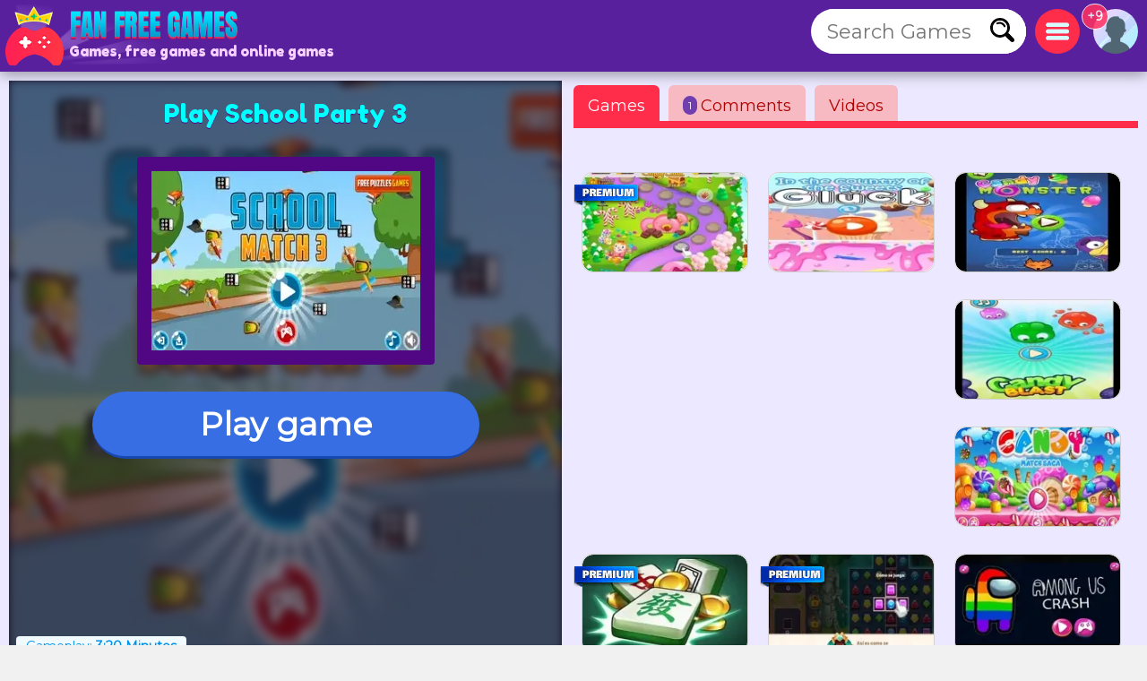

--- FILE ---
content_type: text/html; charset=utf-8
request_url: https://www.fanfreegames.com/g/school-party-3
body_size: 15582
content:
<!DOCTYPE html>
	<html lang="en">
	<head>
	<meta charset="UTF-8">
	<base href="https://www.fanfreegames.com">
	<title>School Party 3, free online game, from Joining pieces</title>
	<meta name="description" content="✅Play School Party 3 online, from Blocks, from Matches A 100% FREE game. If you are fond of the classic Candy Crush game, a totally different versio...">
	<link rel="canonical" href="https://www.fanfreegames.com/g/school-party-3">
	<link rel="preconnect" href="https://static.cdnvia.com">
	<link rel="dns-prefetch" href="https://static.cdnvia.com">
	<link rel="preload" href="/pics/web/sprite-fandejuegos-48157950.png" as="image" fetchpriority="high">
	<link rel="preload" href="/lazy-game.svg" as="image" fetchpriority="high">
	<link rel="preconnect" href="/java353.simple2024.min.js">
	<link rel="apple-touch-icon" href="https://static.cdnvia.com/pics/web/512/icon_fan-free-games-24150637.png">
	<link href="https://static.cdnvia.com/pics/web/48/icon_fan-free-games-24150637.png" rel="shortcut icon" sizes="48x48">
	<link href="https://static.cdnvia.com/pics/web/192/icon_fan-free-games-24150637.png" rel="shortcut icon" sizes="192x192">
	<link href="https://static.cdnvia.com/pics/web/512/icon_fan-free-games-24150637.png" rel="shortcut icon" sizes="512x512">
	<link rel="apple-touch-startup-image" href="https://static.cdnvia.com/pics/web/512/icon_fan-free-games-24150637.png">
	<meta name="apple-mobile-web-app-title" content="Fanfreegames.com">
	<meta name="mobile-web-app-capable" content="yes">
	<meta name="HandheldFriendly" content="true">
	<meta http-equiv="X-UA-Compatible" content="ie=edge">
	<meta name="viewport" content="width=device-width, initial-scale=1, minimum-scale=1.0, maximum-scale=5">
	<meta name="keywords" content="Games, free games, Online games, Joining pieces, Candy crush, Match, Blocks, Matches, Different, Series, Figures, Parts, Weapons, Android">
	<link rel="alternate" hreflang="x-default" href="https://www.fandejuegos.com/g/partido-escolar-3">
	<link rel="alternate" hreflang="es" href="https://www.fandejuegos.com/g/partido-escolar-3">
	<link rel="alternate" hreflang="ca" href="https://www.fanjocs.cat/jugar/partit-escolar-3">
	<link rel="alternate" hreflang="en" href="https://www.fanfreegames.com/g/school-party-3">
	<link rel="alternate" hreflang="de" href="https://www.bitspiele.de/spielen/schulparty-3">
	<link rel="alternate" hreflang="fr" href="https://www.fandesjeux.com/jouer/fete-scolaire-3">
	<link rel="alternate" hreflang="it" href="https://www.fangiochi.com/giocare/festa-scolastica-3">
	<link rel="alternate" hreflang="pt" href="https://www.jogosfas.com/jogar/festa-escola-3">
	<link rel="alternate" hreflang="cs" href="https://www.fanhry.cz/hrat/skolni-party-3">
	<link rel="alternate" hreflang="ru" href="https://www.fanigry.com/играть/школьная-вечеринка-3">
	<link rel="alternate" hreflang="tr" href="https://www.fanoyunlar.com/oynamak/okul-partisi-3">
	<link rel="alternate" hreflang="ar" href="https://www.yaleab.com/يلعب/مباراة-المدرسة-3">
	<link rel="alternate" hreflang="zh" href="https://www.fandejuegos.cn/玩/学校比赛-3">
	<link rel="alternate" hreflang="ja" href="https://www.gamesyet.com/遊ふ/スクールマッチ3">
	<link rel="preload" href="https://static.cdnvia.com/pics/web/new-fanfreegamescom-42920337.png" as="image" fetchpriority="high">
	<link rel="preload" href="https://static.cdnvia.com/pics/web/new-fanfreegamescom-42920337.png.webp" as="image" fetchpriority="high"><meta name="robots" content="index,follow,all"><link rel="preload" href="https://static.cdnvia.com/pics/games/420/1-7189-partido-escolar-3.jpg.webp" as="image" fetchpriority="high"><meta property="og:image" content="https://static.cdnvia.com/pics/games/420/1-7189-partido-escolar-3.jpg.webp"><meta property="og:image:width" content="420"><meta property="og:image:height" content="280"><meta name="twitter:image" content="https://static.cdnvia.com/pics/games/420/1-7189-partido-escolar-3.jpg.webp"><link rel="preload" href="https://static.cdnvia.com/pics/games/300/1-7189-partido-escolar-3.jpg.webp" as="image" fetchpriority="high">
	<meta property="og:url" content="https://www.fanfreegames.com/g/school-party-3">
	<meta property="og:type" content="website">
	<meta property="og:site_name" content="Fanfreegames.com">
	<meta property="og:title" content="School Party 3, free online game, from Joining pieces">
	<meta property="og:description" content="✅Play School Party 3 online, from Blocks, from Matches A 100% FREE game. If you are fond of the classic Candy Crush game, a totally different versio...">
	<link rel="preload" href="https://fonts.googleapis.com/css?family=Montserrat:400|Fredoka+One:400&display=swap" as="style" crossorigin>
	<link href="https://fonts.googleapis.com/css?family=Montserrat:400|Fredoka+One:400&display=swap" rel="stylesheet" media="print" onload="this.media='all'" crossorigin>
	<style>*,:before,:after{font-size:100%;margin:0;padding:0;outline:0;list-style:none;font-stretch:condensed;font-family:"Montserrat",sans-serif,serif,Arial,Helvetica;border:none;padding:0;margin:0}
	button,input,img,.block,header,footer{display:block;max-width:100%;position:relative;opacity:1}
	#modal{z-index:999999999999999999999999999999;position:relative}
	h1,h2,.google_font{font-family:"Fredoka One",Arial,"Helvetica Neue",Helvetica,sans-serif;font-weight:400}
	.sprite{background:url(/pics/web/sprite-fandejuegos-48157950.png) no-repeat}
	.none{display:none}
	.oculto{display:none !important}
	.overflow{overflow:hidden}
	select{padding:5px;font-size:16px}
	.hidden{visibility:hidden}
	html{width:100%;height:100%;overflow-x:hidden}
	body{font-size:16px;min-width:360px;width:100%;background:#f2f1f1;color:#333}
	.logo{display:block;height:70px;width:270px;z-index:0;position:absolute}
	.logo_h1{position:absolute;top:47px;left:77px;z-index:1}
	.max_ancho,.body_web{margin:0 auto;max-width:1840px;min-width:360px}
	.fixed{position:fixed!important;top:0;z-index:1.0E+15!important}
	.header,.footer{background:#59209e;color:#f7d1ff;position:relative;padding:5px;min-height:70px}
	.left{float:left}
	.right{float:right}
	.negrita{font-weight:bold}
	.icon_buscador,.icon_menu,.icon_fav{background:#FFF;width:50px;height:50px;position:relative;margin:5px;cursor:pointer;z-index:2}
	.icon_fav{background:#ffa6ff;overflow:hidden;}
	.icon_menu{background:#ff2c4a}
	.lupita{width:30px;height:30px;margin:10px}
	.sandwich{background-position:-192px -173px;width:26px;height:26px;margin:12px}
	.hfav{background-position:0 -108px;width:40px;height:40px;margin:5px;cursor:pointer}
	.buscador{width:320px;background:#FFF;overflow:hidden;height:50px;position:relative;z-index:6}
	.boxsearch{width:250px;height:50px;font-size:22px;margin:0 0 0 18px;}
	.boton_buscador{position:absolute;right:10px;top:10px;width:30px;height:30px;display:block;cursor:pointer}
	.buscador_header{display:block;width:0;top:0;position:absolute;right:0;transition:width .3s ease-in-out}
	.icon_buscador:hover .buscador_header,.icon_buscador:active .buscador_header{width:320px;transition:width .3s ease-in-out}
	.sugerencias{position:absolute;display:none;width:100%;right:0;left:0;z-index:999999999;background:inherit;}
	.header:hover .sugerencias, .sugerencias:hover,.sugerencias:active{display:block}
	.div_add_game{position:absolute; width:300px; z-index:9; right:0}
	.nofav,.fav,.b_share,.add_game{width:0;padding:0 0 0 40px;overflow:hidden;height:42px;display:block;margin:0;border:1px solid #959595}
	.wrap{overflow:hidden;text-overflow:ellipsis;white-space:nowrap}
	.text_h1,.text_h2{font-size:28px;color:#1f4fb5;background:#bfedef;line-height:32px;padding:9px 10px 12px 10px;margin:10px;display:block;overflow:hidden}
	.text_h2{margin:120px 10px 40px 10px}
	.sel_juegos{margin:-3px 14px 0 0}
	.sel_juegos select{font-size:14px;background:#cb4a67;color:#fff}
	.flex_cates,.flex_faqs{display:flex;flex-flow:row wrap;align-items:flex-end;justify-content:center;padding:20px 0;margin:0}
	.flex{display:flex;flex-flow:row wrap;justify-content:center}
	.flex_cates{margin:50px 0}
	.flex_lateral{display:flex}
	.flex_minigames{ display: grid; grid-gap: 12px; grid-template-columns: repeat(auto-fit, minmax(160px, 1fr)); grid-auto-rows: 130px; grid-auto-flow: dense; padding: 9px;
	}
	.flex_games{ display: grid; grid-gap: 16px; grid-template-columns: repeat(auto-fit, minmax(190px, 1fr)); grid-auto-rows: 136px; grid-auto-flow: dense; padding: 16px;
	}
	.flex_games .big, .flex_minigames .big{grid-column: span 2;grid-row: span 2;
	}
	.games{display:flex; justify-content: center; align-items: center; position: relative; text-decoration: none; background: #FFF; border: 1px solid #d1d1d1;max-width:260px}
	.games.big{max-width:500px}
	.games .video_games, .games .title{opacity:0;-webkit-transition: all 600ms ease-in-out; -moz-transition: all 600ms ease-in-out; -ms-transition: all 600ms ease-in-out; -o-transition: all 600ms ease-in-out; transition: all 600ms ease-in-out;}
	.games .video_games{position:absolute;z-index:11;top:0;background:#000;left:0; width:100%; height:100%}
	.games .pic{ width: 100%; height: 100%; display: block; object-fit:cover;}
	.games .pic_games{overflow: hidden; height: 100%; width: 100%}
	.games:hover .video_games, .games.mouseover .video_games,.games:active .video_games,.games:hover .title{opacity:1}
	.games .title{position: absolute; bottom: 0; right: 0; left: 0; padding: 5px; font-size: 16px; color: #fff; z-index:99; background-color:#0000008c}
	.games.big .title{ font-size:24px;}
	#menu{position:relative}
	.menu,.menu_del_user{right:10px;top:70px;z-index:999999998;box-shadow: 0px 0px 27px 3px rgba(0,0,0,0.75); overflow-y:auto;background:#FFF;width:300px;position:fixed;height:80%}
	.menu_del_user{width:60%; min-width:300px; max-width:800px}
	.menu_lateral,.menu_user{float:right; position:relative;z-index:1;width:300px;background:#FFF;border:1px solid #d3d3d3;
	margin:0 10px 60px 20px;}
	.menu_lateral .title,.menu_user .title,.menu .title{font-size: 18px; display: block;padding: 10px 6px 10px 10px;margin:0 0 16px 0; background-color:#376ee3; color: #fff}
	.menu_user{position:absolute; z-index:9; top:58px; right:0; display:none}
	.ul_menu li{margin:0;padding:0}
	.ul_menu a{display:block;position:relative;
	padding:12px 6px 12px 50px;font-size:16px;color:#4f4f4f;text-decoration:none; border-bottom:1px solid #e9e9e9;margin:0}
	.ul_menu a h3{font-size:18px;color:#376ee3}
	.ul_menu li:last-child a{border-bottom:none}
	.ul_menu li:hover{background:rgba(188,188,188,0.40)}
	.ul_menu .icono{position:absolute;left:8px;top:4px;border:2px solid #376ee3}
	.ul_menu a:hover{color:#1d37ff}
	.arrow_right{left:18px}
	.link_menu{width: 280px; display: block; background:none; position: relative; padding: 0 10px 0 50px; margin: 0 10px 0 10px; font-size: 18px; left: 0; right: 0; height: 54px; border-bottom: 1px solid #dddddd; text-align:left}
	.ul_menu:last-child li{border-bottom:none}
	.link_menu .sprite{position:absolute;top:5px; left:0}
	.is_aviso{ background: #ff3161; font-weight: bold; color: #FFF; font-size: 14px; display: block; position: absolute; top: -6px; border: 1px solid #fff; left: -13px; width: 20px; z-index: 9; height:23px; padding:4px 4px 0 4px; text-align:center; border-radius:15px}
	.cate{ color:#fff; border-bottom:4px solid #1e5791; display:block;padding:11px 35px 12px 50px; background:#2370d1; margin:0 15px 36px 15px; position:relative; font-size:20px; text-decoration:none}
	.cate .icono{position:absolute;left:7px;top:7px;border:2px solid #1b3b51}
	.box .icono{margin:0 20px 5px 0;}
	.boxjugar{margin:0 0 80px 0;padding:10px;background:#ece8ff;border-bottom:3px solid #e9dcff}
	#is_game{height:650px;z-index:999;margin:0 auto;overflow:hidden;width:100%;background:#170e23}
	.relative{position:relative}
	.publi_150{width:100%;height:auto;position:relative;padding-left:0}
	.cargar_game{position:relative;padding:10px 30px;text-align:center}
	.cargar_game .pic{margin:0 auto 20px auto;display:block;border:16px solid #510783;background:#000;max-height:220px}
	.cargar_game .titulo_game{display:block;margin:10px auto 30px auto; height:35px;font-size:28px;text-shadow:0px 1px 0px #510783;color:#00ffff}
	.cargar_game a{font-size:36px;margin:0 auto;display:block;width:300px}
	.game_relative{margin:0 0 50px 0}
	.game_relative .boton{font-size:36px;width:70%;padding:14px 10px;z-index:2;margin:0 auto;max-width:450px}
	.game_botonera{width:100%;display:block;height:50px;margin:12px auto 0 auto;z-index:9999999;position:relative}
	.game_botonera li{float:right;height:40px;margin:0 0 10px 10px;position:relative}
	.game_botonera li.left{
	float:left; margin:0 !important;
	height:80px; position:relative;
	padding:0 20px 20px 135px;}
	.game_botonera li.left picture{position:absolute;left:0}
	.absolute_playgame{position:absolute; bottom:3px; left:8px}
	.boton{border-bottom:3px solid #1748af;background:#376ee3;color:#fff !important;font-stretch:normal;padding:6px 20px;font-size:16px;font-weight:bold}
	.diccs{padding:10px}
	.diccs .boton{display:inline-block; margin:0 15px 7px 0}
	.ads_fijo{display:block;width:100%;height:auto}
	.adsense{text-align:center;width:100%}
	.ads_600{min-height:auto;height:300px;max-height:300px;text-align:center;width:100%}
	.btn-login{ width:50px;height:50px;margin:5px 5px 5px 10px; cursor:pointer; z-index:3; position:relative}
	.avatar{width: 42px; height: 42px; display: block; background-position:-253px -50px
	}
	.header .avatar{width: 50px; height: 50px; background-position:-250px -48px}
	.menu_game{display:block;border-bottom:8px solid #ff2c4a;flex-shrink:0;width:100%;height:45px;
	margin:0 0 40px 0;position:relative}
	.menu_game .pic{ position: absolute; left: -10px; top: -19px; z-index: 0; border: 2px solid #ff2c4a;}
	.btab{display:block; float: left; margin:5px 10px 0 0; border-bottom-color: #FFF; height:40px; border-top-left-radius: 6px; border-top-right-radius: 6px; background-color: #f7bac2; color:#af0000; font-size: 18px; padding: 5px 16px 0 16px;
	}
	.btab.sel,.btab:hover,.btab:active{background-color: #ff2c4a;color:#FFF;
	}
	.tcoments{ background-color: #713eaf; padding: 3px 6px; font-size: 12px; float: left; margin: 0 4px 0 0; color: #fff;}
	@media only screen and (min-width:200px){
	#is_game{height:500px}
	}
	@media only screen and (max-width:480px){
	.games img,.games .video_games{width:100%;height:100%}
	.flex_games,.flex_cates,.flex_faqs,.mostrar_games{justify-content:space-evenly}
	}
	@media only screen and (max-width:580px){
	.logo_h1{max-width:200px}
	}
	@media only screen and (max-width:984px){
	body{padding-top:80px}
	.header{position:fixed;top:0;right:0;left:0;z-index:999999997}
	.menu_lateral{display:none}
	.menu_del_user{width:80%}
	.boxsearchlist{margin-top:80px}
	.icon_buscador:hover .buscador_header,.icon_buscador:active .buscador_header{width:280px;transition:width .3s ease-in-out}
	.cate{margin:0 10px 20px 10px}
	.text_h1,.text_h2{font-size:20px; margin:0; padding:6px 8px 5px 8px}
	}
	@media only screen and (min-width:985px){
	.ads_600{height:600px;min-height:600px}
	.icon_buscador .buscador_header{width:240px;transition:width .3s ease-in-out}
	.menu_lateral{display:block !important}
	#is_game{height:650px}
	.game_relative{width:49%;float:left}
	.games_lateral_jugar{width:50%;float:right}
	.games_lateral_jugar .flex_games{padding:0;width:230px;margin:0 10px;}
	.games_lateral_jugar .games{padding:0;margin:0 10px 18px 0}
	.adsense_jugar{width:100%; height:100%;}
	.menu,.menu_del_user{height:auto; position:absolute; top:-10px}
	}
	.clear:before{content:"";display:table;height:0}.clear:after{clear:both!important}.clear{zoom:1;clear:both!important;line-height:0;font-size:0;height:0;content:"";display:block;overflow:hidden}.clear_left:after{clear:left!important}.clear_left{clear:left!important}
	.breadcrumbs{font-size:14px;margin:0 0 12px 0;display:block}
	.breadcrumbs li{display:inline;float:none;padding:0; margin:0 10px 0 0;height:auto}
	.breadcrumbs li.title_game{display:block; margin:10px 0 10px 0;font-size:18px; font-weight:bold; max-width:320px}
	.breadcrumbs a{text-decoration:underline}
	.cookie{font-size:16px}
	.cookie b{font-size:24px}
	.cookie .boton{float: right; margin: 0 15px 10px 0; border: none; padding: 9px 12px;font-size:18px}
	.cookie .boton:hover{border:none}
	.boton.alt{background:#d0dced;color:#212D52 !important}
	.boton.alt:hover{background:#b9b9b9;color:#000000 !important;}
	.box_consent{ padding: 8px 10px; background: #dbdbdb; font-size: 18px; margin: 10px 0; cursor:pointer}
	.text_consent{ display: none; background: #ededed; padding: 10px; font-size: 14px; margin: 10px -8px -2px -8px;}
	.box_consent .option{ font-size: 14px; float: right; color: #018700; margin: 4px 2px 0 10px}
	.box_consent .chekbox{ -ms-transform: scale(2); -moz-transform: scale(2); -webkit-transform: scale(2); -o-transform: scale(2); transform: scale(2); padding: 10px;}
	.lazyload,.lazyloading{
	opacity:0.5;
	}
	.lazyloaded, video.lazyloading {opacity: 1;transition: opacity 500ms;
	}
	ins.adsbygoogle[data-ad-status="unfilled"] { display: none !important;
	}
	</style><noscript><link href="/css353.simple2024.min.css" rel="stylesheet"></noscript>
	<link rel="preconnect dns-prefetch" href="https://www.googletagmanager.com">
	<link rel="preconnect dns-prefetch" href="https://pagead2.googlesyndication.com">
	<link rel="preconnect dns-prefetch" href="https://googleads.g.doubleclick.net">
	<link rel="preload" href="/css353.simple2024.min.css" as="style">
	<link rel="stylesheet" href="/css353.simple2024.min.css" media="print" onload="this.media='all'">
	<script async src="/lazysize.min.js"></script>
	</head><body id="website" class="body">
	<div id="modal">
	</div>
	<header class="header sombra max_ancho"> <a href="https://www.fanfreegames.com" class="logo left" title="Games, www.fanfreegames.com"> <picture><source srcset="https://static.cdnvia.com/pics/web/new-fanfreegamescom-42920337.png.webp" type="image/webp"> <img src="https://static.cdnvia.com/pics/web/new-fanfreegamescom-42920337.png" width="270" height="70" alt="Games, www.fanfreegames.com"> </picture> </a> <b class="logo_h1 google_font wrap">Games, free games and online games</b><div class="right btn-login" id="user_header"><div class="overflow round50"><div class="sprite avatar mi_pic"></div></div> </div> <div class="right round50 icon_menu" id="menu_cates"><div class="sprite sandwich"></div> </div> <div class="right round50 icon_buscador" id="search_header"> <div class="sprite lupita" onClick="_close_search();"></div> <form title="Search Games, free games" method="post" action="/web/buscador_get.php?id_dominio=2" name="buscador" class="right"> <div id="form_lupa" class="buscador buscador_header round50"> <input autocomplete="off" aria-label="Search Games" type="text" placeholder="Search Games" name="query" maxlength="30" size="15" class="boxsearch round"> <input type="submit" aria-label="Search Games" value="&nbsp;" class="sprite boton_buscador"> </div> </form> </div>
	<br class="clear">
	</header>
	<div id="menu" class="max_ancho"></div>
	<div class="body_web" id="web">
	<script type="application/ld+json">
	{"@context": "https://schema.org/","@type": "SoftwareApplication","name": "School Party 3","alternateName": "School party 3","description": "If you are fond of the classic Candy Crush game, a totally different version comes to our portal for you to make. You must assemble the blocks of the same figure in a series of three or more pieces to achieve a high score. You must be very fast because there is a time bar that is decreasing as time progresses and you can&#039; t make the lines. If you manage to arm the line of 3 or more of the same objects, the bar will increase so that you have more opportunity to continue advancing in the game..","operatingSystem": "Any","applicationCategory": "Game","applicationSubCategory": "Joining pieces","genre":["Blocks", "Matches", "Different", "Candy crush", "Series", "Figures", "Parts", "Weapons", "Android", "Match", "Joining pieces"],"screenshot": [],"url": "https://www.fanfreegames.com/g/school-party-3","keywords": "Joining pieces, Blocks, matches, different, candy crush, series, figures, parts, weapons, android, match","offers": {"@type": "Offer","category": "Free","price": "0","priceCurrency": "EUR"},"image": [],"commentCount": "1","datePublished": "2024-06-20T11:50:36+00:00","dateModified": "2024-06-20T11:50:36+00:00","aggregateRating": {"@type": "AggregateRating","ratingValue": "3.3","ratingCount": "6","bestRating": "5"}}
	</script>
	<style>
	.FAN_pic{position:absolute;width:100%;height:100%;top:0;bottom:0;right:0;left:0;margin:0;padding:0;overflow:hidden;opacity:.4;background-size:cover;background-origin:border-box;background-clip:padding-box;filter:blur(5px);-webkit-filter:blur(5px);-moz-filter:blur(5px);-o-filter:blur(5px);-ms-filter:blur(5px); overflow:hidden}
	.FAN_pic img{block-size:auto;object-fit:cover;display:block;height:100%;width:auto;margin:auto}
	</style>
	<div class="boxjugar">
	<div class="game_relative" id="full_game"> <div id="is_game" class="relative"> <picture class="FAN_pic"> <source width="420" height="280" type="image/webp" media="(min-width:420px)" srcset="https://static.cdnvia.com/pics/games/420/1-7189-partido-escolar-3.jpg.webp"> <source width="300" height="200" type="image/webp" srcset="https://static.cdnvia.com/pics/games/300/1-7189-partido-escolar-3.jpg.webp"> <img loading="eager" alt="School Party 3" src="https://static.cdnvia.com/pics/games/300/1-7189-partido-escolar-3.jpg" width="300" height="200"> </picture> <div class="cargar_game"><h1 class="titulo_game">Play School Party 3</h1> <picture class="pic_games round"> <source width="300" height="200" type="image/webp" srcset="https://static.cdnvia.com/pics/games/300/1-7189-partido-escolar-3.jpg.webp"> <img class="pic round" id="img_load" loading="eager" alt="School Party 3" src="https://static.cdnvia.com/pics/games/300/1-7189-partido-escolar-3.jpg" width="300" height="200"></picture> </div><button id="btn-jugar" data-game="https://www.fanfreegames.com/game.php?id_juego=15804&id_dominio=2&code=cbvbv7dev9v847b4c8v9vvc749dvdev8&ads=1" class="boton round80">Play game</button> <div class="absolute_playgame"> <div class="tag3 round">Gameplay: <b>3:20 Minutes</b></div> </div></div> <ul class="game_botonera"> <li class="left"> <picture class="pic_games round30"> <source srcset="https://static.cdnvia.com/pics/games/120/1-7189-partido-escolar-3.jpg.webp" type="image/webp"> <img class="pic round30" src="https://static.cdnvia.com/pics/games/120/1-7189-partido-escolar-3.jpg" width="120" height="80" alt="School Party 3"></picture> <ol class="breadcrumbs" itemscope itemtype="https://schema.org/BreadcrumbList"> <li itemprop="itemListElement" itemscope itemtype="https://schema.org/ListItem"> ▷ <a itemprop="item" title="Games" href="/"><span itemprop="name">Games</span></a> <meta itemprop="position" content="1" /> </li> <li itemprop="itemListElement" itemscope itemtype="https://schema.org/ListItem"> ▷ <a itemprop="item" title="Free Joining pieces games" href="/games/joining-pieces"><span itemprop="name">Joining pieces</span></a> <meta itemprop="position" content="2" /> </li> <li class="title_game google_font" itemprop="itemListElement" itemscope itemtype="https://schema.org/ListItem"> ▷ <a itemprop="item" title="School Party 3" href="https://www.fanfreegames.com/g/school-party-3"><span itemprop="name">School Party 3</span></a> <meta itemprop="position" content="3" /> </li> <li class="company">Company: gamedistribution.com</li> </ol> </li> <li><button type="button" onClick="modal('/web/ajax/ajax_compartir.php?title=School+Party+3%2C+free+online+game%2C+from+Joining+pieces&og_icon=');return false;" class="round sprite b_share" title="Share"></button></li>  <li class="oculto" id="bvotar"> <div id="votar"> <button aria-label="Voto OK" onClick="votar('15804','2', 'votar')" class="sprite voto_ok round"></button> <button aria-label="Voto KO" onClick="votar('15804','1', 'votar')" class="sprite voto_ko round"></button> </div> </li> <li class="none" id="bscreen"> <button aria-label="Full screen" onClick="full_screen()" title="Play full screen" class="sprite full_screen"></button> </li> <li><div id="add_fav15804"></div></li></ul> <div id="info_game" class="right"></div><br class="clear">
	</div>
	<div class="games_lateral_jugar">
	<div class="menu_game">
	<button id="bt-games" class="btab sel" onClick="ver_lateral(this);">Games</button>
	<button id="bt-comentarios" class="btab" onClick="ver_lateral(this);"><span class="tcoments round10">1</span> Comments</button>
	<button id="bt-veryoutube" class="btab" onClick="ver_lateral(this);">Videos</button>
	</div>
	<br class="clear">
	<div id="comentarios"></div>
	<div id="veryoutube"></div>
	<div class="flex_minigames" id="games_lateral"><a class="games as_video round10" data-id="9744_20731" data-video-src="/videos/280/4250-candy-crush-saga-full-walkthro.mp4" data-pics="" data-render="false" href="/g/candy-crush" title="Candy crush"> <span class="sprite premium"></span><picture class="pic_games round10"> <source data-srcset="https://static.cdnvia.com/pics/games/200/1-9286-candy-crush.jpg.webp" type="image/webp"><img loading="lazy" class="pic round10 lazyload" data-src="https://static.cdnvia.com/pics/games/200/1-9286-candy-crush.jpg" src="/lazy-game.svg" width="200" height="133" alt="" /></picture><span class="title stroke round10_bottom">Candy crush</span> </a><a class="games round10" data-id="540_14898" data-video-src="" data-pics="" data-render="false" href="/g/match-the-candy-for-free" title="Match the candy for free"><picture class="pic_games round10"> <source data-srcset="https://static.cdnvia.com/pics/games/200/1-3961-empareja-los-dulces-grati.jpg.webp" type="image/webp"><img loading="lazy" class="pic round10 lazyload" data-src="https://static.cdnvia.com/pics/games/200/1-3961-empareja-los-dulces-grati.jpg" src="/lazy-game.svg" width="200" height="133" alt="" /></picture><span class="title stroke round10_bottom">Match the candy for free</span> </a><a class="games round10" data-id="7355_19388" data-video-src="" data-pics="" data-render="false" href="/g/candy-crush-monster" title="Candy crush monster"><picture class="pic_games round10"> <source data-srcset="https://static.cdnvia.com/pics/games/200/1-2411-candy-crush-monster.jpg.webp" type="image/webp"><img loading="lazy" class="pic round10 lazyload" data-src="https://static.cdnvia.com/pics/games/200/1-2411-candy-crush-monster.jpg" src="/lazy-game.svg" width="200" height="133" alt="" /></picture><span class="title stroke round10_bottom">Candy crush monster</span> </a><div class="adsense big"><script async src="https://pagead2.googlesyndication.com/pagead/js/adsbygoogle.js?client=ca-pub-4929187313106644" crossorigin="anonymous">
	</script>
	<ins class="adsbygoogle" style="display:block" data-ad-client="ca-pub-4929187313106644" data-ad-slot="5508578969" data-ad-format="auto" data-full-width-responsive="true"></ins>
	<script> (adsbygoogle = window.adsbygoogle || []).push({});
	</script></div><a class="games round10" data-id="9807_17205" data-video-src="" data-pics="" data-render="false" href="/g/crush-the-candies-candy-crush-style" title="Crush the candies: Candy Crush Style"><picture class="pic_games round10"> <source data-srcset="https://static.cdnvia.com/pics/games/200/1-6203-aplasta-los-caramelos-est.jpg.webp" type="image/webp"><img loading="lazy" class="pic round10 lazyload" data-src="https://static.cdnvia.com/pics/games/200/1-6203-aplasta-los-caramelos-est.jpg" src="/lazy-game.svg" width="200" height="133" alt="" /></picture><span class="title stroke round10_bottom">Crush the candies: Candy Crush Style</span> </a><a class="games round10" data-id="6019_16439" data-video-src="" data-pics="" data-render="false" href="/g/funny-candy-match" title="Funny Candy Match"><picture class="pic_games round10"> <source data-srcset="https://static.cdnvia.com/pics/games/200/1-1930-divertido-candy-match.jpg.webp" type="image/webp"><img loading="lazy" class="pic round10 lazyload" data-src="https://static.cdnvia.com/pics/games/200/1-1930-divertido-candy-match.jpg" src="/lazy-game.svg" width="200" height="133" alt="" /></picture><span class="title stroke round10_bottom">Funny Candy Match</span> </a><a class="games round10" data-id="168_21809" data-video-src="" data-pics="2712-mahjong-match.jpg,1777-mahjong-match.jpg,1962-mahjong-match.jpg" data-render="false" href="/g/mahjong-match" title="Mahjong Match"> <span class="sprite premium"></span><picture class="pic_games round10"> <source data-srcset="https://static.cdnvia.com/pics/games/200/1941-mahjong-match.jpg.webp" type="image/webp"><img loading="lazy" class="pic round10 lazyload" data-src="https://static.cdnvia.com/pics/games/200/1941-mahjong-match.jpg" src="/lazy-game.svg" width="200" height="133" alt="" /></picture><span class="title stroke round10_bottom">Mahjong Match</span> </a><a class="games as_video round10" data-id="9814_20988" data-video-src="/videos/280/8677-jewels-blitz-4-gameplay-walkt.mp4" data-pics="" data-render="false" href="/g/jewels-blitz-4" title="Jewels Blitz 4"> <span class="sprite premium"></span><picture class="pic_games round10"> <source data-srcset="https://static.cdnvia.com/pics/games/200/1-1571-jewels-blitz-4.jpg.webp" type="image/webp"><img loading="lazy" class="pic round10 lazyload" data-src="https://static.cdnvia.com/pics/games/200/1-1571-jewels-blitz-4.jpg" src="/lazy-game.svg" width="200" height="133" alt="" /></picture><span class="title stroke round10_bottom">Jewels Blitz 4</span> </a><a class="games round10" data-id="8262_20003" data-video-src="" data-pics="" data-render="false" href="/g/among-crash" title="Among us crash"><picture class="pic_games round10"> <source data-srcset="https://static.cdnvia.com/pics/games/200/1-9901-among-us-crash.jpg.webp" type="image/webp"><img loading="lazy" class="pic round10 lazyload" data-src="https://static.cdnvia.com/pics/games/200/1-9901-among-us-crash.jpg" src="/lazy-game.svg" width="200" height="133" alt="" /></picture><span class="title stroke round10_bottom">Among us crash</span> </a></div>
	</div>
	<br class="clear">
	</div>
	<br class="clear">
	<div class="adsense"><script async src="https://pagead2.googlesyndication.com/pagead/js/adsbygoogle.js?client=ca-pub-4929187313106644" crossorigin="anonymous">
	</script>
	<ins class="adsbygoogle" style="display:block" data-ad-client="ca-pub-4929187313106644" data-ad-slot="6985312164" data-ad-format="auto" data-full-width-responsive="true"></ins>
	<script> (adsbygoogle = window.adsbygoogle || []).push({});
	</script></div><div class="menu_lateral round" id="menu_lateral">
	<script async src="https://pagead2.googlesyndication.com/pagead/js/adsbygoogle.js?client=ca-pub-4929187313106644" crossorigin="anonymous">
	</script>
	<ins class="adsbygoogle" style="display:inline-block;width:320px;height:280px" data-ad-client="ca-pub-4929187313106644" data-ad-slot="5314838527"></ins>
	<script> (adsbygoogle = window.adsbygoogle || []).push({});
	</script> <span class="title">⚡ Similar Categories</span><ul class="ul_menu"><li><a href="/games/joining-pieces" title="Free Joining pieces games" class="negrita"><img loading="lazy" class="icono round30 lazyload" width="30" height="30" data-src="https://static.cdnvia.com/pics/querys/30/6522-candy-crash.jpg" src="/lazy-game.svg">Joining pieces games</a></li><li><a href="/games/tetris" title="Free Tetris games" class="negrita"><img loading="lazy" class="icono round30 lazyload" width="30" height="30" data-src="https://static.cdnvia.com/pics/querys/30/7411-tetris.jpg" src="/lazy-game.svg">Tetris games</a></li><li><a href="/games/puzzle" title="Free Puzzles games, Puzzles and puzzles" class="negrita"><img loading="lazy" class="icono round30 lazyload" width="30" height="30" data-src="https://static.cdnvia.com/pics/querys/30/2162-puzles.jpg" src="/lazy-game.svg">Puzzles games</a></li><li><a href="/games/bubble-shooter" title="Free Bubble shooter games" class="negrita"><img loading="lazy" class="icono round30 lazyload" width="30" height="30" data-src="https://static.cdnvia.com/pics/querys/30/3171-bubble-shooter.jpg" src="/lazy-game.svg">Bubble shooter games</a></li><li><a href="/games/4-row" title="Free 4 in a row games, Connect 4" class="negrita"><img loading="lazy" class="icono round30 lazyload" width="30" height="30" data-src="https://static.cdnvia.com/pics/querys/30/8398-4-en-raya.jpg" src="/lazy-game.svg">4 in a row games</a></li><li><a href="/games/bejeweled" title="Free Bejeweled games, Bejeweled diamonds" class="negrita"><img loading="lazy" class="icono round30 lazyload" width="30" height="30" data-src="https://static.cdnvia.com/pics/querys/30/6860-bejeweled.jpg" src="/lazy-game.svg">Bejeweled games</a></li><li><a href="/games/christmas" title="Free Christmas games, Santa Claus gifts" class="negrita"><img loading="lazy" class="icono round30 lazyload" width="30" height="30" data-src="https://static.cdnvia.com/pics/querys/30/2386-navidad.jpg" src="/lazy-game.svg">Christmas games</a></li> </ul><br><br> <span class="title">✅ Categories</span><ul class="ul_menu"><li><a href="/games/sonic" title="Free Sonic games, Sonic the hedgehog" class="negrita"><img loading="lazy" class="icono round30 lazyload" width="30" height="30" data-src="https://static.cdnvia.com/pics/querys/30/6867-sonic.jpg" src="/lazy-game.svg">Sonic games</a></li><li><a href="/games/pokemon" title="Free Pokémon games, Hunt pokemon" class="negrita"><img loading="lazy" class="icono round30 lazyload" width="30" height="30" data-src="https://static.cdnvia.com/pics/querys/30/1737-pokemon.jpg" src="/lazy-game.svg">Pokémon games</a></li><li><a href="/games/fifa" title="Free Fifa games, Fifa football" class="negrita"><img loading="lazy" class="icono round30 lazyload" width="30" height="30" data-src="https://static.cdnvia.com/pics/querys/30/3790-fifa.jpg" src="/lazy-game.svg">Fifa games</a></li><li><a href="/games/dragon-ball" title="Free Dragon ball games, Dragon ball - Goku" class="negrita"><img loading="lazy" class="icono round30 lazyload" width="30" height="30" data-src="https://static.cdnvia.com/pics/querys/30/9194-dragon-ball.jpg" src="/lazy-game.svg">Dragon ball games</a></li><li><a href="/games/2-players" title="Free 2 players games, Multiplayer" class="negrita"><img loading="lazy" class="icono round30 lazyload" width="30" height="30" data-src="https://static.cdnvia.com/pics/querys/30/7053-2-jugadores.jpg" src="/lazy-game.svg">2 players games</a></li><li><a href="/games/naruto" title="Free Naruto shippuden games" class="negrita"><img loading="lazy" class="icono round30 lazyload" width="30" height="30" data-src="https://static.cdnvia.com/pics/querys/30/2017-naruto-shippuden.jpg" src="/lazy-game.svg">Naruto shippuden games</a></li><li><a href="/games/kai-watch" title="Free Yo-Kai Watch games" class="negrita"><img loading="lazy" class="icono round30 lazyload" width="30" height="30" data-src="https://static.cdnvia.com/pics/querys/30/4854-yo-kai-watch.jpg" src="/lazy-game.svg">Yo-Kai Watch games</a></li><li><a href="/games/paw-patrol" title="Free Paw patrol games, The Paw Patrol" class="negrita"><img loading="lazy" class="icono round30 lazyload" width="30" height="30" data-src="https://static.cdnvia.com/pics/querys/30/6190-paw-patrol.jpg" src="/lazy-game.svg">Paw patrol games</a></li> </ul><br><br> <h3 class="title">✨ classic collections</h3><ul class="ul_menu"> <li><a href="/" title="Free games" class="google_font"><span class="arrow_right"></span><b>Free games</b></a></li><li><a href="/games/fight" title="Free Fight games, Fight and fights" class=""><span class="arrow_right"></span>Fight games</a></li><li><a href="/games/action" title="Free Action games" class=""><span class="arrow_right"></span>Action games</a></li><li><a href="/games/classics" title="Free Classics games, Timeless classics" class=""><span class="arrow_right"></span>Classics Games</a></li><li><a href="/games/platforms" title="Free Platforms games" class=""><span class="arrow_right"></span>Platforms games</a></li><li><a href="/games/football" title="Free Football games" class=""><span class="arrow_right"></span>Football games</a></li><li><a href="/games/arcade" title="Free Arcade games, Retro and arcade" class=""><span class="arrow_right"></span>Arcade Games</a></li><li><a href="/games/terror" title="Free Horror games, Horror, fear and panic" class=""><span class="arrow_right"></span>Horror games</a></li><li><a href="/games/cars" title="Free Cars games, Cars and wagons" class=""><span class="arrow_right"></span>Cars games</a></li><li><a href="/games/girls" title="Free Girls games" class=""><span class="arrow_right"></span>Girls games</a></li><li><a href="/games/dress" title="Free Dress games, Dress fashionably" class=""><span class="arrow_right"></span>Dress games</a></li><li><a href="/games/children" title="Free Children games, Childish" class=""><span class="arrow_right"></span>Children Games</a></li> <li><a href="/h/categories" title="Game categories" class="google_font"><i>+ Game categories</i></a></li> </ul>
	</div><div class="text_h1 round"><form method="post" id="form_orden" class="sel_juegos left round"><select name="orden" id="orden" onChange="jajax2('/web/TEMPLATES/simple2024/html/ajax_games.php?total_juegos=100&id_dominio=2&id_query=1152&id_dicc=&query=', 'change_games', 'form_orden', 'orden');" class="round"><option value="0">Recommended</option> <option value="5">PREMIUM Games</option><option value="2">More voted</option><option value="3">Most played</option><option value="4">Newer</option><option value="7">First guys</option><option value="8">First girls</option></select></form><h2>🍬🍭 School Party 3 games, from Joining pieces 🍫🧁</h2>
	</div>
	<div class="diccs"><button onClick="jajax2('/web/TEMPLATES/simple2024/html/ajax_games.php?total_juegos=100&id_dominio=2&id_dicc=541&query=blocks', 'change_games', 'form_orden', 'orden');" class="boton round">Blocks</button><button onClick="jajax2('/web/TEMPLATES/simple2024/html/ajax_games.php?total_juegos=100&id_dominio=2&id_dicc=755&query=matches', 'change_games', 'form_orden', 'orden');" class="boton round">Matches</button><button onClick="jajax2('/web/TEMPLATES/simple2024/html/ajax_games.php?total_juegos=100&id_dominio=2&id_dicc=57&query=different', 'change_games', 'form_orden', 'orden');" class="boton round">Different</button><button onClick="jajax2('/web/TEMPLATES/simple2024/html/ajax_games.php?total_juegos=100&id_dominio=2&id_dicc=1931&query=candy+crush', 'change_games', 'form_orden', 'orden');" class="boton round">Candy crush</button><button onClick="jajax2('/web/TEMPLATES/simple2024/html/ajax_games.php?total_juegos=100&id_dominio=2&id_dicc=2197&query=series', 'change_games', 'form_orden', 'orden');" class="boton round">Series</button><button onClick="jajax2('/web/TEMPLATES/simple2024/html/ajax_games.php?total_juegos=100&id_dominio=2&id_dicc=657&query=figures', 'change_games', 'form_orden', 'orden');" class="boton round">Figures</button><button onClick="jajax2('/web/TEMPLATES/simple2024/html/ajax_games.php?total_juegos=100&id_dominio=2&id_dicc=107&query=parts', 'change_games', 'form_orden', 'orden');" class="boton round">Parts</button><button onClick="jajax2('/web/TEMPLATES/simple2024/html/ajax_games.php?total_juegos=100&id_dominio=2&id_dicc=155&query=weapons', 'change_games', 'form_orden', 'orden');" class="boton round">Weapons</button><button onClick="jajax2('/web/TEMPLATES/simple2024/html/ajax_games.php?total_juegos=100&id_dominio=2&id_dicc=10&query=android', 'change_games', 'form_orden', 'orden');" class="boton round">Android</button><button onClick="jajax2('/web/TEMPLATES/simple2024/html/ajax_games.php?total_juegos=100&id_dominio=2&id_dicc=2562&query=match', 'change_games', 'form_orden', 'orden');" class="boton round">Match</button></div> <div id="change_games"> <div class="flex_games"><a class="games round10 big" data-id="6625_21809" data-video-src="" data-pics="/pics/juegos/420/2712-mahjong-match.jpg,/pics/juegos/420/1777-mahjong-match.jpg,/pics/juegos/420/1962-mahjong-match.jpg" data-render="false" href="/g/mahjong-match" title="Mahjong Match"> <span class="sprite premium"></span><picture class="pic_games round10"> <source data-srcset="https://static.cdnvia.com/pics/games/420/1941-mahjong-match.jpg.webp" type="image/webp"><img loading="lazy" class="pic round10 lazyload" data-src="https://static.cdnvia.com/pics/games/420/1941-mahjong-match.jpg" src="/lazy-game.svg" width="200" height="133" alt="" /></picture><span class="title stroke round10_bottom">Mahjong Match</span> </a><a class="games as_video round10" data-id="7949_20988" data-video-src="/videos/280/8677-jewels-blitz-4-gameplay-walkt.mp4" data-pics="" data-render="false" href="/g/jewels-blitz-4" title="Jewels Blitz 4"> <span class="sprite premium"></span><picture class="pic_games round10"> <source data-srcset="https://static.cdnvia.com/pics/games/200/1-1571-jewels-blitz-4.jpg.webp" type="image/webp"><img loading="lazy" class="pic round10 lazyload" data-src="https://static.cdnvia.com/pics/games/200/1-1571-jewels-blitz-4.jpg" src="/lazy-game.svg" width="200" height="133" alt="" /></picture><span class="title stroke round10_bottom">Jewels Blitz 4</span> </a><a class="games as_video round10" data-id="5338_20731" data-video-src="/videos/280/4250-candy-crush-saga-full-walkthro.mp4" data-pics="" data-render="false" href="/g/candy-crush" title="Candy crush"> <span class="sprite premium"></span><picture class="pic_games round10"> <source data-srcset="https://static.cdnvia.com/pics/games/200/1-9286-candy-crush.jpg.webp" type="image/webp"><img loading="lazy" class="pic round10 lazyload" data-src="https://static.cdnvia.com/pics/games/200/1-9286-candy-crush.jpg" src="/lazy-game.svg" width="200" height="133" alt="" /></picture><span class="title stroke round10_bottom">Candy crush</span> </a><a class="games round10" data-id="5326_11435" data-video-src="" data-pics="" data-render="false" href="/g/pokemon-tetris" title="Pokémon Tetris"><picture class="pic_games round10"> <source data-srcset="https://static.cdnvia.com/pics/games/200/1576-pokemon-tetris.jpg.webp" type="image/webp"><img loading="lazy" class="pic round10 lazyload" data-src="https://static.cdnvia.com/pics/games/200/1576-pokemon-tetris.jpg" src="/lazy-game.svg" width="200" height="133" alt="" /></picture><span class="title stroke round10_bottom">Pokémon Tetris</span> </a><a class="games round10" data-id="4545_14149" data-video-src="" data-pics="" data-render="false" href="/g/jewel-crush" title="Jewel Crush"> <span class="sprite premium"></span><picture class="pic_games round10"> <source data-srcset="https://static.cdnvia.com/pics/games/200/1-3516-jewel-crush.jpg.webp" type="image/webp"><img loading="lazy" class="pic round10 lazyload" data-src="https://static.cdnvia.com/pics/games/200/1-3516-jewel-crush.jpg" src="/lazy-game.svg" width="200" height="133" alt="" /></picture><span class="title stroke round10_bottom">Jewel Crush</span> </a><a class="games as_video round10" data-id="7261_20973" data-video-src="/videos/280/3128-hawaii-match-3-mania-start-202.mp4" data-pics="" data-render="false" href="/g/hawaii-match-3" title="Hawaii Match 3"> <span class="sprite premium"></span><picture class="pic_games round10"> <source data-srcset="https://static.cdnvia.com/pics/games/200/1-3854-hawai-match-3.jpg.webp" type="image/webp"><img loading="lazy" class="pic round10 lazyload" data-src="https://static.cdnvia.com/pics/games/200/1-3854-hawai-match-3.jpg" src="/lazy-game.svg" width="200" height="133" alt="" /></picture><span class="title stroke round10_bottom">Hawaii Match 3</span> </a><a class="games as_video round10" data-id="3885_21721" data-video-src="/videos/280/vid-367-brainstorming-2d.mp4" data-pics="" data-render="false" href="/g/brainstorming" title="Brainstorming 2D"><picture class="pic_games round10"> <source data-srcset="https://static.cdnvia.com/pics/games/200/1-1319-brainstorming-2d.jpg.webp" type="image/webp"><img loading="lazy" class="pic round10 lazyload" data-src="https://static.cdnvia.com/pics/games/200/1-1319-brainstorming-2d.jpg" src="/lazy-game.svg" width="200" height="133" alt="" /></picture><span class="title stroke round10_bottom">Brainstorming 2D</span> </a><a class="games round10" data-id="944_18335" data-video-src="" data-pics="" data-render="false" href="/g/mao-mao-match" title="Mao Mao: Match Up"><picture class="pic_games round10"> <source data-srcset="https://static.cdnvia.com/pics/games/200/1-4928-mao-mao-match-up.jpg.webp" type="image/webp"><img loading="lazy" class="pic round10 lazyload" data-src="https://static.cdnvia.com/pics/games/200/1-4928-mao-mao-match-up.jpg" src="/lazy-game.svg" width="200" height="133" alt="" /></picture><span class="title stroke round10_bottom">Mao Mao: Match Up</span> </a><a class="games round10" data-id="1532_17481" data-video-src="" data-pics="" data-render="false" href="/g/crush-candies" title="Crush Candies"><picture class="pic_games round10"> <source data-srcset="https://static.cdnvia.com/pics/games/200/1-7111-aplastar-caramelos.jpg.webp" type="image/webp"><img loading="lazy" class="pic round10 lazyload" data-src="https://static.cdnvia.com/pics/games/200/1-7111-aplastar-caramelos.jpg" src="/lazy-game.svg" width="200" height="133" alt="" /></picture><span class="title stroke round10_bottom">Crush Candies</span> </a><a class="games round10" data-id="4924_14898" data-video-src="" data-pics="" data-render="false" href="/g/match-the-candy-for-free" title="Match the candy for free"><picture class="pic_games round10"> <source data-srcset="https://static.cdnvia.com/pics/games/200/1-3961-empareja-los-dulces-grati.jpg.webp" type="image/webp"><img loading="lazy" class="pic round10 lazyload" data-src="https://static.cdnvia.com/pics/games/200/1-3961-empareja-los-dulces-grati.jpg" src="/lazy-game.svg" width="200" height="133" alt="" /></picture><span class="title stroke round10_bottom">Match the candy for free</span> </a><a class="games as_video round10" data-id="1938_13910" data-video-src="/videos/280/9935-match-arena-full-gameplay-walk.mp4" data-pics="" data-render="false" href="/g/match-arena" title="Match Arena"> <span class="sprite premium"></span><picture class="pic_games round10"> <source data-srcset="https://static.cdnvia.com/pics/games/200/1-6208-match-arena.jpg.webp" type="image/webp"><img loading="lazy" class="pic round10 lazyload" data-src="https://static.cdnvia.com/pics/games/200/1-6208-match-arena.jpg" src="/lazy-game.svg" width="200" height="133" alt="" /></picture><span class="title stroke round10_bottom">Match Arena</span> </a><a class="games round10" data-id="3810_14181" data-video-src="" data-pics="" data-render="false" href="/g/puppy-blast-journey-crush" title="Puppy Blast: Journey of Crush"> <span class="sprite premium"></span><picture class="pic_games round10"> <source data-srcset="https://static.cdnvia.com/pics/games/200/1-6742-puppy-blast-journey-of-cr.jpg.webp" type="image/webp"><img loading="lazy" class="pic round10 lazyload" data-src="https://static.cdnvia.com/pics/games/200/1-6742-puppy-blast-journey-of-cr.jpg" src="/lazy-game.svg" width="200" height="133" alt="" /></picture><span class="title stroke round10_bottom">Puppy Blast: Journey of Crush</span> </a><div class="adsense big"><script async src="https://pagead2.googlesyndication.com/pagead/js/adsbygoogle.js?client=ca-pub-4929187313106644" crossorigin="anonymous">
	</script>
	<ins class="adsbygoogle" style="display:block" data-ad-client="ca-pub-4929187313106644" data-ad-slot="8766756567" data-ad-format="auto" data-full-width-responsive="true"></ins>
	<script> (adsbygoogle = window.adsbygoogle || []).push({});
	</script></div><a class="games round10" data-id="3235_19388" data-video-src="" data-pics="" data-render="false" href="/g/candy-crush-monster" title="Candy crush monster"><picture class="pic_games round10"> <source data-srcset="https://static.cdnvia.com/pics/games/200/1-2411-candy-crush-monster.jpg.webp" type="image/webp"><img loading="lazy" class="pic round10 lazyload" data-src="https://static.cdnvia.com/pics/games/200/1-2411-candy-crush-monster.jpg" src="/lazy-game.svg" width="200" height="133" alt="" /></picture><span class="title stroke round10_bottom">Candy crush monster</span> </a><a class="games round10" data-id="7480_16006" data-video-src="" data-pics="" data-render="false" href="/g/fisch-connect-deluxe" title="Fisch Connect Deluxe"><picture class="pic_games round10"> <source data-srcset="https://static.cdnvia.com/pics/games/200/1-3920-fisch-connect-deluxe.jpg.webp" type="image/webp"><img loading="lazy" class="pic round10 lazyload" data-src="https://static.cdnvia.com/pics/games/200/1-3920-fisch-connect-deluxe.jpg" src="/lazy-game.svg" width="200" height="133" alt="" /></picture><span class="title stroke round10_bottom">Fisch Connect Deluxe</span> </a><a class="games round10" data-id="9523_17683" data-video-src="" data-pics="" data-render="false" href="/g/christmas-couple" title="Christmas couple"> <span class="sprite premium"></span><picture class="pic_games round10"> <source data-srcset="https://static.cdnvia.com/pics/games/200/1-6391-match-christmas.jpg.webp" type="image/webp"><img loading="lazy" class="pic round10 lazyload" data-src="https://static.cdnvia.com/pics/games/200/1-6391-match-christmas.jpg" src="/lazy-game.svg" width="200" height="133" alt="" /></picture><span class="title stroke round10_bottom">Christmas couple</span> </a><a class="games round10" data-id="9524_17097" data-video-src="" data-pics="" data-render="false" href="/g/sushi-crush" title="Sushi Crush"><picture class="pic_games round10"> <source data-srcset="https://static.cdnvia.com/pics/games/200/1-6592-sushi-crush.jpg.webp" type="image/webp"><img loading="lazy" class="pic round10 lazyload" data-src="https://static.cdnvia.com/pics/games/200/1-6592-sushi-crush.jpg" src="/lazy-game.svg" width="200" height="133" alt="" /></picture><span class="title stroke round10_bottom">Sushi Crush</span> </a><a class="games round10" data-id="3847_17974" data-video-src="" data-pics="" data-render="false" href="/g/number-merge" title="Number merge"><picture class="pic_games round10"> <source data-srcset="https://static.cdnvia.com/pics/games/200/1-2275-number-merge.jpg.webp" type="image/webp"><img loading="lazy" class="pic round10 lazyload" data-src="https://static.cdnvia.com/pics/games/200/1-2275-number-merge.jpg" src="/lazy-game.svg" width="200" height="133" alt="" /></picture><span class="title stroke round10_bottom">Number merge</span> </a><a class="games as_video round10" data-id="9891_13668" data-video-src="/videos/280/8527-cookie-blast-mania-gameplay-a.mp4" data-pics="" data-render="false" href="/g/cookie-blast-mania" title="Cookie Blast Mania"><picture class="pic_games round10"> <source data-srcset="https://static.cdnvia.com/pics/games/200/1-2375-cookie-blast-mania.jpg.webp" type="image/webp"><img loading="lazy" class="pic round10 lazyload" data-src="https://static.cdnvia.com/pics/games/200/1-2375-cookie-blast-mania.jpg" src="/lazy-game.svg" width="200" height="133" alt="" /></picture><span class="title stroke round10_bottom">Cookie Blast Mania</span> </a><a class="games round10" data-id="4982_15910" data-video-src="" data-pics="" data-render="false" href="/g/fun-jewelry" title="Fun jewelry"> <span class="sprite premium"></span><picture class="pic_games round10"> <source data-srcset="https://static.cdnvia.com/pics/games/200/1-7836-divertidas-frutas.jpg.webp" type="image/webp"><img loading="lazy" class="pic round10 lazyload" data-src="https://static.cdnvia.com/pics/games/200/1-7836-divertidas-frutas.jpg" src="/lazy-game.svg" width="200" height="133" alt="" /></picture><span class="title stroke round10_bottom">Fun jewelry</span> </a><a class="games round10" data-id="9300_16467" data-video-src="" data-pics="" data-render="false" href="/g/ball-challenge-halloween" title="Ball Challenge: Halloween"><picture class="pic_games round10"> <source data-srcset="https://static.cdnvia.com/pics/games/200/1-9060-desafio-de-la-bola-hallow.jpg.webp" type="image/webp"><img loading="lazy" class="pic round10 lazyload" data-src="https://static.cdnvia.com/pics/games/200/1-9060-desafio-de-la-bola-hallow.jpg" src="/lazy-game.svg" width="200" height="133" alt="" /></picture><span class="title stroke round10_bottom">Ball Challenge: Halloween</span> </a><a class="games round10" data-id="5725_16439" data-video-src="" data-pics="" data-render="false" href="/g/funny-candy-match" title="Funny Candy Match"><picture class="pic_games round10"> <source data-srcset="https://static.cdnvia.com/pics/games/200/1-1930-divertido-candy-match.jpg.webp" type="image/webp"><img loading="lazy" class="pic round10 lazyload" data-src="https://static.cdnvia.com/pics/games/200/1-1930-divertido-candy-match.jpg" src="/lazy-game.svg" width="200" height="133" alt="" /></picture><span class="title stroke round10_bottom">Funny Candy Match</span> </a><a class="games round10" data-id="9731_14900" data-video-src="" data-pics="" data-render="false" href="/g/free-crush-jewel" title="Free Crush Jewel"> <span class="sprite premium"></span><picture class="pic_games round10"> <source data-srcset="https://static.cdnvia.com/pics/games/200/1-3001-joya-crush-gratis.jpg.webp" type="image/webp"><img loading="lazy" class="pic round10 lazyload" data-src="https://static.cdnvia.com/pics/games/200/1-3001-joya-crush-gratis.jpg" src="/lazy-game.svg" width="200" height="133" alt="" /></picture><span class="title stroke round10_bottom">Free Crush Jewel</span> </a><a class="games round10" data-id="3018_17096" data-video-src="" data-pics="" data-render="false" href="/g/sushi-bar" title="Sushi Bar"><picture class="pic_games round10"> <source data-srcset="https://static.cdnvia.com/pics/games/200/1-4903-sushi-bar.jpg.webp" type="image/webp"><img loading="lazy" class="pic round10 lazyload" data-src="https://static.cdnvia.com/pics/games/200/1-4903-sushi-bar.jpg" src="/lazy-game.svg" width="200" height="133" alt="" /></picture><span class="title stroke round10_bottom">Sushi Bar</span> </a><a class="games round10 big" data-id="7639_21840" data-video-src="" data-pics="" data-render="false" href="/g/12-minibattles" title="12 MiniBattles"> <span class="sprite premium"></span><picture class="pic_games round10"> <source data-srcset="https://static.cdnvia.com/pics/games/420/4779-512x384.jpg.webp" type="image/webp"><img loading="lazy" class="pic round10 lazyload" data-src="https://static.cdnvia.com/pics/games/420/4779-512x384.jpg" src="/lazy-game.svg" width="200" height="133" alt="" /></picture><span class="title stroke round10_bottom">12 MiniBattles</span> </a><a class="games round10" data-id="3769_19837" data-video-src="" data-pics="" data-render="false" href="/g/pokemon-pikachu" title="Pokemon GO Pikachu"><picture class="pic_games round10"> <source data-srcset="https://static.cdnvia.com/pics/games/200/1-3364-pokemon-go-pikachu.jpg.webp" type="image/webp"><img loading="lazy" class="pic round10 lazyload" data-src="https://static.cdnvia.com/pics/games/200/1-3364-pokemon-go-pikachu.jpg" src="/lazy-game.svg" width="200" height="133" alt="" /></picture><span class="title stroke round10_bottom">Pokemon GO Pikachu</span> </a><a class="games as_video round10" data-id="4179_11419" data-video-src="/videos/280/vid-459-match-3-del-fifa-17.mp4" data-pics="" data-render="false" href="/g/fifa-17-match-3" title="FIFA 17 Match 3"><picture class="pic_games round10"> <source data-srcset="https://static.cdnvia.com/pics/games/200/9224-match-3-del-fifa-17.jpg.webp" type="image/webp"><img loading="lazy" class="pic round10 lazyload" data-src="https://static.cdnvia.com/pics/games/200/9224-match-3-del-fifa-17.jpg" src="/lazy-game.svg" width="200" height="133" alt="" /></picture><span class="title stroke round10_bottom">FIFA 17 Match 3</span> </a><a class="games as_video round10" data-id="926_11426" data-video-src="/videos/280/vid1-502-goku-match-the-dragon-balls.mp4" data-pics="" data-render="false" href="/g/goku-match-the-dragon-balls" title="Goku match: The Dragon Balls"><picture class="pic_games round10"> <source data-srcset="https://static.cdnvia.com/pics/games/200/1033-goku-match-las-esferas-de.jpg.webp" type="image/webp"><img loading="lazy" class="pic round10 lazyload" data-src="https://static.cdnvia.com/pics/games/200/1033-goku-match-las-esferas-de.jpg" src="/lazy-game.svg" width="200" height="133" alt="" /></picture><span class="title stroke round10_bottom">Goku match: The Dragon Balls</span> </a><a class="games as_video round10" data-id="4511_12627" data-video-src="/videos/280/vid1-200-yo-kai-watch-medallas.mp4" data-pics="" data-render="false" href="/g/kai-watch-medals" title="Yo-Kai watch medals"><picture class="pic_games round10"> <source data-srcset="https://static.cdnvia.com/pics/games/200/4562-yo-kai-watch-medallas.jpg.webp" type="image/webp"><img loading="lazy" class="pic round10 lazyload" data-src="https://static.cdnvia.com/pics/games/200/4562-yo-kai-watch-medallas.jpg" src="/lazy-game.svg" width="200" height="133" alt="" /></picture><span class="title stroke round10_bottom">Yo-Kai watch medals</span> </a><a class="games round10" data-id="4707_20003" data-video-src="" data-pics="" data-render="false" href="/g/among-crash" title="Among us crash"><picture class="pic_games round10"> <source data-srcset="https://static.cdnvia.com/pics/games/200/1-9901-among-us-crash.jpg.webp" type="image/webp"><img loading="lazy" class="pic round10 lazyload" data-src="https://static.cdnvia.com/pics/games/200/1-9901-among-us-crash.jpg" src="/lazy-game.svg" width="200" height="133" alt="" /></picture><span class="title stroke round10_bottom">Among us crash</span> </a><a class="games as_video round10" data-id="9085_12833" data-video-src="/videos/280/vid1-845-paw-crush.mp4" data-pics="" data-render="false" href="/g/paw-crush" title="Paw Crush"><picture class="pic_games round10"> <source data-srcset="https://static.cdnvia.com/pics/games/200/2551-paw-crush.jpg.webp" type="image/webp"><img loading="lazy" class="pic round10 lazyload" data-src="https://static.cdnvia.com/pics/games/200/2551-paw-crush.jpg" src="/lazy-game.svg" width="200" height="133" alt="" /></picture><span class="title stroke round10_bottom">Paw Crush</span> </a><a class="games as_video round10 big" data-id="4944_12059" data-video-src="/videos/280/vid1-992-tattletail.mp4" data-pics="" data-render="false" href="/g/tattletail" title="Tattletail"><picture class="pic_games round10"> <source data-srcset="https://static.cdnvia.com/pics/games/420/1-8140-tattletail.jpg.webp" type="image/webp"><img loading="lazy" class="pic round10 lazyload" data-src="https://static.cdnvia.com/pics/games/420/1-8140-tattletail.jpg" src="/lazy-game.svg" width="200" height="133" alt="" /></picture><span class="title stroke round10_bottom">Tattletail</span> </a><a class="games round10" data-id="8655_20829" data-video-src="" data-pics="" data-render="false" href="/g/naruto-memory-card" title="Naruto: Memory Card"><picture class="pic_games round10"> <source data-srcset="https://static.cdnvia.com/pics/games/200/1-4944-naruto-memory-card.jpg.webp" type="image/webp"><img loading="lazy" class="pic round10 lazyload" data-src="https://static.cdnvia.com/pics/games/200/1-4944-naruto-memory-card.jpg" src="/lazy-game.svg" width="200" height="133" alt="" /></picture><span class="title stroke round10_bottom">Naruto: Memory Card</span> </a></div></div><div class="flex_cates"><a class="cate round50 negrita" href="/games/joining-pieces" title="Free Joining pieces games"><i class="arrow"></i><img alt="" loading="lazy" data-src="https://static.cdnvia.com/pics/querys/30/6522-candy-crash.jpg" width="30" height="30" class="icono round30 lazyload" src="/lazy-game.svg">Joining pieces games</a><a class="cate round50 negrita" href="/games/tetris" title="Free Tetris games"><i class="arrow"></i><img alt="" loading="lazy" data-src="https://static.cdnvia.com/pics/querys/30/7411-tetris.jpg" width="30" height="30" class="icono round30 lazyload" src="/lazy-game.svg">Tetris games</a><a class="cate round50 negrita" href="/games/puzzle" title="Free Puzzles games, Puzzles and puzzles"><i class="arrow"></i><img alt="" loading="lazy" data-src="https://static.cdnvia.com/pics/querys/30/2162-puzles.jpg" width="30" height="30" class="icono round30 lazyload" src="/lazy-game.svg">Puzzles games</a><a class="cate round50 negrita" href="/games/bubble-shooter" title="Free Bubble shooter games"><i class="arrow"></i><img alt="" loading="lazy" data-src="https://static.cdnvia.com/pics/querys/30/3171-bubble-shooter.jpg" width="30" height="30" class="icono round30 lazyload" src="/lazy-game.svg">Bubble shooter games</a><a class="cate round50 negrita" href="/games/4-row" title="Free 4 in a row games, Connect 4"><i class="arrow"></i><img alt="" loading="lazy" data-src="https://static.cdnvia.com/pics/querys/30/8398-4-en-raya.jpg" width="30" height="30" class="icono round30 lazyload" src="/lazy-game.svg">4 in a row games</a><a class="cate round50 negrita" href="/games/bejeweled" title="Free Bejeweled games, Bejeweled diamonds"><i class="arrow"></i><img alt="" loading="lazy" data-src="https://static.cdnvia.com/pics/querys/30/6860-bejeweled.jpg" width="30" height="30" class="icono round30 lazyload" src="/lazy-game.svg">Bejeweled games</a><a class="cate round50 negrita" href="/games/christmas" title="Free Christmas games, Santa Claus gifts"><i class="arrow"></i><img alt="" loading="lazy" data-src="https://static.cdnvia.com/pics/querys/30/2386-navidad.jpg" width="30" height="30" class="icono round30 lazyload" src="/lazy-game.svg">Christmas games</a></div><div class="box round5"> <div class="right center screenshots"><h3>Screenshots</h3><picture class="icono round"> <source data-srcset="https://static.cdnvia.com/pics/games/200/1-7189-partido-escolar-3.jpg.webp" type="image/webp"> <img loading="lazy" class="pic round lazyload" data-src="https://static.cdnvia.com/pics/games/200/1-7189-partido-escolar-3.jpg" src="/lazy-game.svg" width="200" height="133" alt="School Party 3"></picture><b>&#x1F31F Rate game</b><br> <b>3.3 <i>/5</i></b> out of 6 votes<div class="center" id="ratingo"><button onClick="votar('15804','2', 'ratingo')" class="sprite voto_ok round"></button> <button onClick="votar('15804','1', 'ratingo')" class="sprite voto_ko round"></button></div></div> <p class="body left"> <picture class="icono left round30"> <source data-srcset="https://static.cdnvia.com/pics/games/120/1-7189-partido-escolar-3.jpg.webp" type="image/webp"> <img loading="lazy" class="pic round30 lazyload" data-src="https://static.cdnvia.com/pics/games/120/1-7189-partido-escolar-3.jpg" src="/lazy-game.svg" width="120" height="80" alt="School Party 3"></picture> <h3 class="title">School Party 3 🍬🍭🍫</h3> <span class="company">Company: gamedistribution.com</span> <br class="clear_left"> <button type="button" onClick="modal('/web/ajax/game_html.php?title=School+Party+3%2C+free+online+game%2C+from+Joining+pieces&og_icon=&url_share_game=https%3A%2F%2Fwww.fanfreegames.com%2Fgame.php%3Fid_juego%3D15804%26id_dominio%3D2%26code%3Dcbvbv7dev9v847b4c8v9vvc749dvdev8');return false;" class="round sprite b_code" title="Add game on your website or blog">Code HTML</button> If you are fond of the classic Candy Crush game, a totally different version comes to our portal for you to make. You must assemble the blocks of the same figure in a series of three or more pieces to achieve a high score. You must be very fast because there is a time bar that is decreasing as time progresses and you can' t make the lines. If you manage to arm the line of 3 or more of the same objects, the bar will increase so that you have more opportunity to continue advancing in the game..<br><b>Play School Party 3 for free without downloading</b> , it is a game in the category: Joining pieces that we have selected so that you can enjoy playing alone or with friends. <br><br><div class="tag3 round">Gameplay: <b>3:20 Minutes</b></div><div class="tag3 round"> Game uploaded and updated with date: 2024-06-20T11:50:36+00:00</div> <br> <h4>Controls to play</h4><br><div class="left_controles"><img loading="lazy" class="left round" src="https://static.cdnvia.com/web/css/controles/mouse.png" width="110" height="109"> <br style="clear:left"><br> </div> <br class="clear"> </p> <br class="clear">
	</div><h3 class="text_h2 round">GAMEPLAYS, YOUTUBE <button class="boton round right" id="add_youtube" onClick="modal('/web/ajax/form_subir_youtube.php?title=School+Party+3%2C+free+online+game%2C+from+Joining+pieces&og_icon=&id_juego=15804'); return false;">Add Youtube video</button></h3><br> <div id="games_next_1_69123" class="mostrar_games clear_left"><button title="Load more games" onClick="jajax2('/web/TEMPLATES/simple2024/html/ajax_games.php?sec=1&id_dominio=2&id_query=0&id_dicc=0&query=&inicio_tjuegos=32&total_juegos=100&orden=0&id_juego=15804', 'games_next_1_69123');" class="round80 boton boton_more_games">Load more games</button></div><div class="flex_cates"><a class="cate round50" href="/games/mario" title="Free Mario bros games, Nintendo's Mario Bros."><i class="arrow"></i><img alt="" loading="lazy" data-src="https://static.cdnvia.com/pics/querys/30/6862-mario-bros.jpg" width="30" height="30" class="icono round30 lazyload" src="/lazy-game.svg">Mario bros games</a><a class="cate round50" href="/games/crash-bandicoot" title="Free Crash bandicoot games"><i class="arrow"></i><img alt="" loading="lazy" data-src="https://static.cdnvia.com/pics/querys/30/8590-crash-bandicoot.jpg" width="30" height="30" class="icono round30 lazyload" src="/lazy-game.svg">Crash bandicoot games</a><a class="cate round50" href="/games/mario-kart" title="Free Mario kart games"><i class="arrow"></i><img alt="" loading="lazy" data-src="https://static.cdnvia.com/pics/querys/30/7040-mario-kart.jpg" width="30" height="30" class="icono round30 lazyload" src="/lazy-game.svg">Mario kart games</a><a class="cate round50" href="/games/fortnite" title="Free Fortnite games, Battle royale"><i class="arrow"></i><img alt="" loading="lazy" data-src="https://static.cdnvia.com/pics/querys/30/6544-fortnite.jpg" width="30" height="30" class="icono round30 lazyload" src="/lazy-game.svg">Fortnite games</a><a class="cate round50" href="/games/classics" title="Free Classics games, Timeless classics"><i class="arrow"></i><img alt="" loading="lazy" data-src="https://static.cdnvia.com/pics/querys/30/3521-clasicos.jpg" width="30" height="30" class="icono round30 lazyload" src="/lazy-game.svg">Classics Games</a><a class="cate round50" href="/games/yoshi" title="Free Yoshi games"><i class="arrow"></i><img alt="" loading="lazy" data-src="https://static.cdnvia.com/pics/querys/30/3495-yoshi.jpg" width="30" height="30" class="icono round30 lazyload" src="/lazy-game.svg">Yoshi games</a><a class="cate round50" href="/games/luigi" title="Free Luigi games, Luigi bros"><i class="arrow"></i><img alt="" loading="lazy" data-src="https://static.cdnvia.com/pics/querys/30/2721-luigi.jpg" width="30" height="30" class="icono round30 lazyload" src="/lazy-game.svg">Luigi games</a><a class="cate round50" href="/games/cuphead" title="Free Cuphead games, Cuphead and mugman"><i class="arrow"></i><img alt="" loading="lazy" data-src="https://static.cdnvia.com/pics/querys/30/5627-cuphead.jpg" width="30" height="30" class="icono round30 lazyload" src="/lazy-game.svg">Cuphead games</a><a class="cate round50" href="/games/spiderman" title="Free Spiderman games, Spider Man"><i class="arrow"></i><img alt="" loading="lazy" data-src="https://static.cdnvia.com/pics/querys/30/8271-spiderman.jpg" width="30" height="30" class="icono round30 lazyload" src="/lazy-game.svg">Spiderman games</a><a class="cate round50" href="/games/create-characters" title="Free Create characters games, Character creation"><i class="arrow"></i><img alt="" loading="lazy" data-src="https://static.cdnvia.com/pics/querys/30/2163-crear-personajes.jpg" width="30" height="30" class="icono round30 lazyload" src="/lazy-game.svg">Create characters games</a></div><br class="clear">
	<br class="clear">
	<button id="go_to_top" onClick="go_to_top_jquery()" class="sprite arrowup"></button>
	</div>
	<footer id="footer" class="footer">
	<a href="https://www.fanfreegames.com" title="www.fanfreegames.com - free games" class="logo left">
	<picture> <source srcset="https://static.cdnvia.com/pics/web/new-fanfreegamescom-42920337.png.webp" type="image/webp"> <img loading="lazy" src="https://static.cdnvia.com/pics/web/new-fanfreegamescom-42920337.png" width="270" height="70" alt="Games, www.fanfreegames.com">
	</picture>
	</a>
	<div class="buscador round50 right"><form title="Search Games, free games" method="post" action="/web/buscador_get.php?id_dominio=2" name="buscador" class="buscador round50 right"> <input autocomplete="off" aria-label="Search Games" type="text" placeholder="Search Games" name="query" maxlength="30" size="15" class="boxsearch round"> <input type="submit" aria-label="Search Games" value="&nbsp;" class="sprite boton_buscador"> </form>
	</div>
	<br class="clear">
	<br>
	WWW.FANFREEGAMES.COM is a website of free games classified by categories, a virus-free website, for all ages and to play without downloads from your browser. Your <a href="https://www.fanfreegames.com">Games</a> website!!!<br><br><span class="sprite secure"></span><b>Need help?</b><br><br><ul></ul><br class="clear_left"><br><br> <h3>Other languages, pages to play online</h3> <button class="round bt-idioma" onClick='idiomas("<a href=\"https://www.fandejuegos.com/g/partido-escolar-3\" lang=\"es\" hreflang=\"es\"><span class=\"sprite bandera es\"></span>Español</a>|<a href=\"https://www.fanjocs.cat/jugar/partit-escolar-3\" lang=\"ca\" hreflang=\"ca\"><span class=\"sprite bandera ca\"></span>Català</a>|<a href=\"https://www.fanfreegames.com/g/school-party-3\" lang=\"en\" hreflang=\"en\"><span class=\"sprite bandera en\"></span>English</a>|<a href=\"https://www.bitspiele.de/spielen/schulparty-3\" lang=\"de\" hreflang=\"de\"><span class=\"sprite bandera de\"></span>Deutsch</a>|<a href=\"https://www.fandesjeux.com/jouer/fete-scolaire-3\" lang=\"fr\" hreflang=\"fr\"><span class=\"sprite bandera fr\"></span>Français</a>|<a href=\"https://www.fangiochi.com/giocare/festa-scolastica-3\" lang=\"it\" hreflang=\"it\"><span class=\"sprite bandera it\"></span>Italiano</a>|<a href=\"https://www.jogosfas.com/jogar/festa-escola-3\" lang=\"pt\" hreflang=\"pt\"><span class=\"sprite bandera pt\"></span>Português</a>|<a href=\"https://www.fanhry.cz/hrat/skolni-party-3\" lang=\"cs\" hreflang=\"cs\"><span class=\"sprite bandera cs\"></span>Czech</a>|<a href=\"https://www.fanigry.com/играть/школьная-вечеринка-3\" lang=\"ru\" hreflang=\"ru\"><span class=\"sprite bandera ru\"></span>Русский</a>|<a href=\"https://www.fanoyunlar.com/oynamak/okul-partisi-3\" lang=\"tr\" hreflang=\"tr\"><span class=\"sprite bandera tr\"></span>Türkiye</a>|<a href=\"https://www.yaleab.com/يلعب/مباراة-المدرسة-3\" lang=\"ar\" hreflang=\"ar\"><span class=\"sprite bandera ar\"></span>عرب</a>|<a href=\"https://www.fandejuegos.cn/玩/学校比赛-3\" lang=\"zh\" hreflang=\"zh\"><span class=\"sprite bandera zh\"></span>中国人</a>|<a href=\"https://www.gamesyet.com/遊ふ/スクールマッチ3\" lang=\"ja\" hreflang=\"ja\"><span class=\"sprite bandera ja\"></span>日本語</a>"); return false;'><span class="sprite bandera en"></span> English</button><div id="ver_idiomas"></div><br class="clear"><br> <ul class="langs"><li><a href="https://www.fandejuegos.com/g/partido-escolar-3" lang="es" hreflang="es" title="Partido Escolar 3"> <span class="sprite bandera es"></span><b>Partido Escolar 3</b></a></li><li><a href="https://www.fanfreegames.com/g/school-party-3" lang="en" hreflang="en" title="School Party 3"> <span class="sprite bandera en"></span><b>School Party 3</b></a></li></ul><br class="clear_left">
	Fanfreegames.com - Viasite s.l. &copy; 2013-2026 (Versión 353)<br class="clear">
	</footer>
	<script>var ipd='51.254.16.1',canonical='https://www.fanfreegames.com/g/school-party-3',title='School Party 3, free online game, from Joining pieces',h1='School Party 3, free online game, from Joining pieces',pagetitle='School Party 3, free online game, from Joining pieces',meta='✅Play School Party 3 online, from Blocks, from Matches A 100% FREE game. If you are fond of the classic Candy Crush game, a totally different versio...',link_tree='',url_share_game='https://www.fanfreegames.com/game.php?id_juego=15804&id_dominio=2&code=cbvbv7dev9v847b4c8v9vvc749dvdev8',og_image_120='https://static.cdnvia.com/pics/games/120/1-7189-partido-escolar-3.jpg',og_image_200='https://static.cdnvia.com/pics/games/200/1-7189-partido-escolar-3.jpg',og_icon='https://static.cdnvia.com/pics/games/120/1-7189-partido-escolar-3.jpg',template='/web/TEMPLATES/simple2024/html',version='353',cookie_user='fan_newuser',cookie_fav='fan_fav4',cookie_rec='fan_rec4',cookie_avisos='fan_avisos',text_anonimo='Anonymous',joaquin='',cdn='https://static.cdnvia.com',data_idj='15804',data_idc='',data_lang='en',data_dicc='',data_idq='1152',data_query='Joining pieces',tjuegos='32',data_md5_qj='0907f18e94f987d598ccb9c1070e00f03f4d3b54',id_proyecto='1',domain='fanfreegames.com',asistente_id_query='',text_iniciar_sesion='Login',text_juegos_favoritos='Your favorite games',text_juegos_jugados='Your Recent games',text_juego_remove_fav="Game removed from your favorites",text_juego_add_fav="Game added to your favorites",limit_juegos_cookies=20,id_idioma=2,id_dominio=2;
	function loadScript(url,callback,asinc=false){var stp=document.createElement("script");stp.type="text/javascript";if(asinc)stp.async=true;if(stp.readyState){stp.onreadystatechange=function(){if(stp.readyState=="loaded" || stp.readyState=="complete"){stp.onreadystatechange=null;if(callback)callback()}}}else{stp.onload=function(){if(callback)callback()}}stp.src=url;document.getElementsByTagName("head")[0].appendChild(stp)}
	function load_after(){loadScript('/java353.simple2024.min.js');
	}
	loadScript('/jquery353.min.js', function(){load_after()});
	</script>
	<script async src="https://scripts.simpleanalyticscdn.com/latest.js"></script>
	<style>.adsbygoogle-noablate{overflow:hidden !important;opacity:1;position:relative;visibility:visible;pointer-events:all}ins{opacity:1 !important}</style>
	<div id="update"></div>
	<script type="application/ld+json">
	{ "@context": "https://schema.org/", "@type": "Organization", "@id": "https://viasite.es/", "address": { "@type": "PostalAddress", "streetAddress": "C/ Carabela la niña 5, 1D", "addressLocality": "Chiclana de la frontera", "addressRegion": "Cádiz", "postalCode": "11130", "addressCountry": "ES", "email": "viasitesl@gmail.com", "telephone": "+34 956 40 5133" },"image": "https://static.cdnvia.com/web/css/img/viasite.png", "logo": { "type": "ImageObject", "url": "https://static.cdnvia.com/web/css/img/viasite.png", "width": 250, "height": 60 }, "name": "Viasite s.l.", "url": "https://viasite.es/", "sameAs": [ "https://www.facebook.com/ViaSite.sl", "https://es.linkedin.com/company/viasite-s-l-" ], "brand": [{ "@type": "WebSite", "name": "Fandejuegos.com", "url": "www.fandejuegos.com"},{ "@type": "WebSite", "name": "FanJOCS.cat", "url": "www.fanjocs.cat"},{ "@type": "WebSite", "name": "Fanfreegames.com", "url": "www.fanfreegames.com"},{ "@type": "WebSite", "name": "BitSpiele.de", "url": "www.bitspiele.de"},{ "@type": "WebSite", "name": "Fanedsjeux.com", "url": "www.fandesjeux.com"},{ "@type": "WebSite", "name": "Fangiochi.com", "url": "www.fangiochi.com"},{ "@type": "WebSite", "name": "Jogosfas.com", "url": "www.jogosfas.com"},{ "@type": "WebSite", "name": "FanHRY.cz", "url": "www.fanhry.cz"},{ "@type": "WebSite", "name": "FanIgry.com", "url": "www.fanigry.com"},{ "@type": "WebSite", "name": "FanOyunlar.com", "url": "www.fanoyunlar.com"},{ "@type": "WebSite", "name": "Yaleab.com", "url": "www.yaleab.com"},{ "@type": "WebSite", "name": "FanDeJuegos.cn", "url": "www.fandejuegos.cn"},{ "@type": "WebSite", "name": "GAMES YET", "url": "www.gamesyet.com"},{ "@type": "WebSite", "name": "Juegos.NET", "url": "juegos.net"},{ "@type": "WebSite", "name": "BitJuegos", "url": "bitjuegos.com"},{ "@type": "WebSite", "name": "Low KIDS", "url": "lowkids.com"} ]
	}
	</script>
	<script type="application/ld+json">[{"@context": "https://schema.org","@type": "WebSite","@id": "#WebSite","inLanguage": "en","url": "https://www.fanfreegames.com/","name": "Fanfreegames.com","image": "https://static.cdnvia.com/pics/web/new-fanfreegamescom-42920337.png","publisher": [{"@id": "https://viasite.es/"}],"potentialAction": [{"@type": "SearchAction","target": {"@type": "EntryPoint","urlTemplate": "https://www.fanfreegames.com/{search_term_string}"},"query-input":"required name=search_term_string"}]}]
	</script>
	</body>
	</html>
<!-- Cached and minify /g/school-party-3.cache.html 23rd January 2026 18:37:18 update to 24th January 2026 02:37:18 -->
<!--

GAME IFRAME URL FOR YOUR WEBSITE OR BLOG:

https://www.fanfreegames.com/game.php?id_juego=15804&id_dominio=2&code=cbvbv7dev9v847b4c8v9vvc749dvdev8

-->

--- FILE ---
content_type: text/html; charset=utf-8
request_url: https://www.google.com/recaptcha/api2/aframe
body_size: 268
content:
<!DOCTYPE HTML><html><head><meta http-equiv="content-type" content="text/html; charset=UTF-8"></head><body><script nonce="05B0u_iZZAYH7u_w-V_L0g">/** Anti-fraud and anti-abuse applications only. See google.com/recaptcha */ try{var clients={'sodar':'https://pagead2.googlesyndication.com/pagead/sodar?'};window.addEventListener("message",function(a){try{if(a.source===window.parent){var b=JSON.parse(a.data);var c=clients[b['id']];if(c){var d=document.createElement('img');d.src=c+b['params']+'&rc='+(localStorage.getItem("rc::a")?sessionStorage.getItem("rc::b"):"");window.document.body.appendChild(d);sessionStorage.setItem("rc::e",parseInt(sessionStorage.getItem("rc::e")||0)+1);localStorage.setItem("rc::h",'1769189840879');}}}catch(b){}});window.parent.postMessage("_grecaptcha_ready", "*");}catch(b){}</script></body></html>

--- FILE ---
content_type: text/event-stream
request_url: https://www.fanfreegames.com/web/eventos/avisos-1-2.html
body_size: -117
content:
retry: 20000
id: 31612
data: LAST historial ID: 31612, time 2026-01-21T14:50:39+0100

